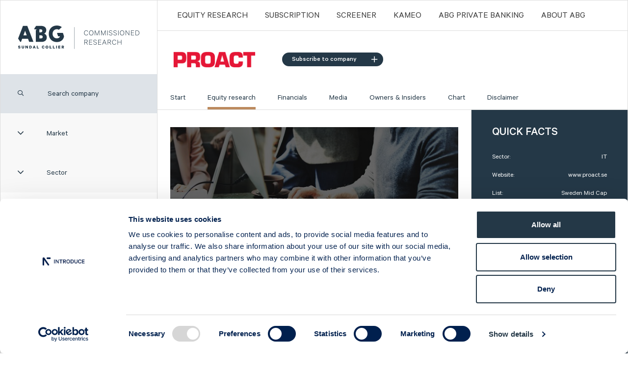

--- FILE ---
content_type: text/html; charset=utf-8
request_url: https://cr.abgsc.com/foretag/proact/Equity-research/2023/2/proact---impressive-execution-in-q4/
body_size: 7962
content:



<!DOCTYPE html>
<html prefix="og: http://ogp.me/ns#">
<head prefix="og: http://ogp.me/ns#">
    <script id="Cookiebot" src="https://consent.cookiebot.com/uc.js" data-cbid="9112099b-7029-43f4-89e8-888d878fdde0" data-blockingmode="auto" type="text/javascript"></script>
    <meta charset="utf-8">
    <meta http-equiv="X-UA-Compatible" content="IE=edge">
    <meta name="viewport" content="width=device-width, initial-scale=1, minimum-scale=1, maximum-scale=1">
    <meta name="keywords" />
    <meta name="description" />
    <meta property="og:title" content="ABG Sundal Collier - Proact - Impressive execution in Q4" />
    <meta property="og:type" content="website" />
    <meta property="og:url" content="https://cr.abgsc.com/foretag/proact/Equity-research/2023/2/proact---impressive-execution-in-q4" />
    <meta property="og:description" />
    <meta property="og:determiner" content="" />
    <meta property="og:locale" content="sv_SE" />
    <meta property="og:site_name" content="ABG Sundal Collier commissioned research" />

    <link rel="icon" href="/dist/img/favicons/favicon-32x32.png" sizes="32x32" />
    <link rel="icon" href="/dist/img/favicons/favicon-192x192.png" sizes="192x192" />
    <link rel="apple-touch-icon-precomposed" href="/dist/img/favicons/favicon-180x180.png" />
    <meta name="msapplication-TileImage" content="/dist/img/favicons/favicon-270x270.png" />

    <title>ABG Sundal Collier - Proact - Impressive execution in Q4</title>
    <link rel="canonical" href="https://cr.abgsc.com/foretag/proact/Equity-research/2023/2/proact---impressive-execution-in-q4" />
    <link rel="alternate" type="application/rss+xml" title="Alla artiklar" href="/rss" />
    
    <script src="/Static/Scripts/jquery-3.2.1.min.js"></script>
<script src="/Static/Scripts/jquery-ui.min.js"></script>
<script src="/dist/js/bootstrap-4.5.0-dist/bootstrap.min.js"></script>
<script src="/dist/js/select2.min.js"></script>
<script src="/dist/js/nouislider.min.js?v=1.0.1"></script>
<script src="/dist/js/simplebar.min.js"></script>
<script src="/dist/js/sticky-kit.min.js"></script>
<script src="/dist/js/stupidtable.min.js"></script>
<script src="/dist/js/wNumb.min.js"></script>
<script src="/Static/Scripts/jquery.colorbox-min.js"></script>
<script src="/dist/js/app.min.js?v7"></script>
<script src="/dist/js/highstock.min.js"></script>
<script src="https://kit.fontawesome.com/d4a3ac4187.js" crossorigin="anonymous"></script>

<link href="/dist/css/bootstrap-4.5.0/bootstrap.min.css" rel="stylesheet" />
<link href="/dist/css/select2.min.css" rel="stylesheet" />
<link href="/dist/css/nouislider.min.css" rel="stylesheet" />
<link href="/dist/css/simplebar.min.css" rel="stylesheet" async />
<link href="/dist/css/not-working-in-sass.min.css" rel="stylesheet" async />
<link rel='stylesheet' href='/dist/css/app.min.css?v12' type='text/css' media='screen' async />
<link href="/Static/fontawesome/css/fontawesome-all.min.css" rel="stylesheet" async />
<link href="/Static/fontawesome/css/fa-light.min.css" rel="stylesheet" async />
<link href="/Static/fontawesome/css/fa-regular.min.css" rel="stylesheet" async />
<link href="/Static/fontawesome/css/fa-solid.min.css" rel="stylesheet" async />


    <!--[if lt IE 9]>
        <script src="https://oss.maxcdn.com/html5shiv/3.7.2/html5shiv.min.js"></script>
        <script src="https://oss.maxcdn.com/respond/1.4.2/respond.min.js"></script>
    <![endif]-->

        <!-- Begin Inspectlet Embed Code -->
        <script type="text/javascript" id="inspectletjs">
            window.__insp = window.__insp || [];
            __insp.push(['wid', 1236116043]);
            (function () {
                function __ldinsp() {
                    var insp = document.createElement('script');
                    insp.type = 'text/javascript';
                    insp.async = true;
                    insp.id = "inspsync";
                    insp.src = ('https:' == document.location.protocol ? 'https' : 'http') + '://cdn.inspectlet.com/inspectlet.js';
                    var x = document.getElementsByTagName('script')[0];
                    x.parentNode.insertBefore(insp, x);
                }

                if (window.attachEvent) window.attachEvent('onload', __ldinsp);
                else window.addEventListener('load', __ldinsp, false);
            })();
        </script>
        <!-- End Inspectlet Embed Code -->
  
<script type="text/javascript">var appInsights=window.appInsights||function(config){function t(config){i[config]=function(){var t=arguments;i.queue.push(function(){i[config].apply(i,t)})}}var i={config:config},u=document,e=window,o="script",s="AuthenticatedUserContext",h="start",c="stop",l="Track",a=l+"Event",v=l+"Page",r,f;setTimeout(function(){var t=u.createElement(o);t.src=config.url||"https://js.monitor.azure.com/scripts/a/ai.0.js";u.getElementsByTagName(o)[0].parentNode.appendChild(t)});try{i.cookie=u.cookie}catch(y){}for(i.queue=[],r=["Event","Exception","Metric","PageView","Trace","Dependency"];r.length;)t("track"+r.pop());return t("set"+s),t("clear"+s),t(h+a),t(c+a),t(h+v),t(c+v),t("flush"),config.disableExceptionTracking||(r="onerror",t("_"+r),f=e[r],e[r]=function(config,t,u,e,o){var s=f&&f(config,t,u,e,o);return s!==!0&&i["_"+r](config,t,u,e,o),s}),i}({instrumentationKey:"3e4cee8c-8185-43c0-bfb6-4be2d19b6838",sdkExtension:"a"});window.appInsights=appInsights;appInsights.queue&&appInsights.queue.length===0&&appInsights.trackPageView();</script></head>
<body>



    


<div class="container-fluid">
    <div class="row main-row">
        

<div class="col-xl-3 leftmenu">

<section class="branding">
    <a href="/">
        <!-- [if lt IE 9]>

        <![endif] -->
        <!-- [if gt IE 9]> <!---->
        <img src="/dist/img/header-logo.svg" style="max-height:74px !important;" alt="" class="svg" />
        <!-- [if gt IE 9]> <!---->
    </a>
</section>

<div><div>

</div><div>

<section class="search_company">
    <label class="icon" for="search_company">
        <i class="far fa-search"></i>
    </label>
    <input type="search" id="search_company" class="text" placeholder="Search company" />
</section>
<!-- Filtrering checkbox dropdown -->
<section class="filter-market">
    <button class="show-filters grey-button show-more">
        <span class="icon">
            <i class="fal fa-angle-down"></i>
        </span>
        <span class="title">
            Market
        </span>
    </button>
    <ul class="market-list">

        <li class="checkbox">
            <input type="checkbox" name="market" value="Sweden Large Cap" id="large-cap" />
            <label for="large-cap">
                Sweden Large Cap
            </label>
        </li>

        <li class="checkbox">
            <input type="checkbox" name="market" value="Sweden Mid Cap" id="mid-cap" />
            <label for="mid-cap">
                Sweden Mid Cap
            </label>

        </li>
        <li class="checkbox">
            <input type="checkbox" name="market" value="Sweden Small Cap" id="small-cap" />
            <label for="small-cap">
                Sweden Small Cap
            </label>

        </li>
        <li class="checkbox">
            <input type="checkbox" name="market" value="Sweden First North" id="first-north" />
            <label for="first-north">
                Sweden First North
            </label>

        </li>
        <li class="checkbox">
            <input type="checkbox" name="market" value="Sweden Spotlight" id="spotlight" />
            <label for="spotlight">
                Sweden Spotlight
            </label>
        </li>
        <li class="checkbox">
            <input type="checkbox" name="market" value="Sweden NGM" id="ngm-nordic-mtf" />
            <label for="ngm-nordic-mtf">
                Sweden NGM
            </label>
        </li>
        <li class="checkbox">
            <input type="checkbox" name="market" value="Norway" id="ob-match" />
            <label for="ob-match">
                Norway
            </label>
        </li>
        <li class="checkbox">
            <input type="checkbox" name="market" value="Denmark" id="nasdaq-copenhagen" />
            <label for="nasdaq-copenhagen">
                Denmark
            </label>
        </li>
        <li class="checkbox">
            <input type="checkbox" name="market" value="Finland" id="large-cap-helsinki" />
            <label for="large-cap-helsinki">
                Finland
            </label>
        </li>
    </ul>
</section>
<section class="industries">
    <button class="show-industries grey-button show-more">
        <span class="icon">
            <i class="fal fa-angle-down"></i>
        </span>
        <span class="title">
            Sector
        </span>
    </button>

    <ul class="industry-list">
            <li class="checkbox">
                <input type="checkbox" name="industry" value="Capital Goods" id="Capital Goods" />
                <label for="Capital Goods">
                    Capital Goods
                </label>
            </li>
            <li class="checkbox">
                <input type="checkbox" name="industry" value="Chemicals" id="Chemicals" />
                <label for="Chemicals">
                    Chemicals
                </label>
            </li>
            <li class="checkbox">
                <input type="checkbox" name="industry" value="Constr. &amp; Real Estate" id="Constr. &amp; Real Estate" />
                <label for="Constr. &amp; Real Estate">
                    Constr. &amp; Real Estate
                </label>
            </li>
            <li class="checkbox">
                <input type="checkbox" name="industry" value="Consumer Goods" id="Consumer Goods" />
                <label for="Consumer Goods">
                    Consumer Goods
                </label>
            </li>
            <li class="checkbox">
                <input type="checkbox" name="industry" value="Financials" id="Financials" />
                <label for="Financials">
                    Financials
                </label>
            </li>
            <li class="checkbox">
                <input type="checkbox" name="industry" value="Food &amp; Beverages" id="Food &amp; Beverages" />
                <label for="Food &amp; Beverages">
                    Food &amp; Beverages
                </label>
            </li>
            <li class="checkbox">
                <input type="checkbox" name="industry" value="Healthcare" id="Healthcare" />
                <label for="Healthcare">
                    Healthcare
                </label>
            </li>
            <li class="checkbox">
                <input type="checkbox" name="industry" value="Investment Companies" id="Investment Companies" />
                <label for="Investment Companies">
                    Investment Companies
                </label>
            </li>
            <li class="checkbox">
                <input type="checkbox" name="industry" value="IT" id="IT" />
                <label for="IT">
                    IT
                </label>
            </li>
            <li class="checkbox">
                <input type="checkbox" name="industry" value="Metals &amp; Mining" id="Metals &amp; Mining" />
                <label for="Metals &amp; Mining">
                    Metals &amp; Mining
                </label>
            </li>
            <li class="checkbox">
                <input type="checkbox" name="industry" value="Oil &amp; Oil Services" id="Oil &amp; Oil Services" />
                <label for="Oil &amp; Oil Services">
                    Oil &amp; Oil Services
                </label>
            </li>
            <li class="checkbox">
                <input type="checkbox" name="industry" value="Online Gaming" id="Online Gaming" />
                <label for="Online Gaming">
                    Online Gaming
                </label>
            </li>
            <li class="checkbox">
                <input type="checkbox" name="industry" value="Pulp &amp; Paper" id="Pulp &amp; Paper" />
                <label for="Pulp &amp; Paper">
                    Pulp &amp; Paper
                </label>
            </li>
            <li class="checkbox">
                <input type="checkbox" name="industry" value="Renewable Energy" id="Renewable Energy" />
                <label for="Renewable Energy">
                    Renewable Energy
                </label>
            </li>
            <li class="checkbox">
                <input type="checkbox" name="industry" value="Retail" id="Retail" />
                <label for="Retail">
                    Retail
                </label>
            </li>
            <li class="checkbox">
                <input type="checkbox" name="industry" value="Services" id="Services" />
                <label for="Services">
                    Services
                </label>
            </li>
            <li class="checkbox">
                <input type="checkbox" name="industry" value="Telecom Equipment" id="Telecom Equipment" />
                <label for="Telecom Equipment">
                    Telecom Equipment
                </label>
            </li>
            <li class="checkbox">
                <input type="checkbox" name="industry" value="Telecom Operators" id="Telecom Operators" />
                <label for="Telecom Operators">
                    Telecom Operators
                </label>
            </li>
    </ul>
</section>
<section class="companies-container">

    <ul class="companies-list">
        <li id="noResult" style="display:none;"><a style="color:#243847;"> No company found </a></li>

                <li data-filterdata="Sweden Mid Cap,Capital Goods"><a href="/foretag/Alligo/start/" title="Alligo">Alligo</a></li>
                <li data-filterdata="Sweden Mid Cap,Pulp &amp; Paper"><a href="/foretag/arctic-paper/start/" title="Arctic Paper">Arctic Paper</a></li>
                <li data-filterdata="Sweden Small Cap,Healthcare"><a href="/foretag/ascelia-pharma/start/" title="Ascelia Pharma">Ascelia Pharma</a></li>
                <li data-filterdata="Sweden Small Cap,IT"><a href="/foretag/b3-consulting-group/start/" title="B3 Consulting Group">B3 Consulting Group</a></li>
                <li data-filterdata="Sweden First North,Telecom Operators"><a href="/foretag/bredband2/start/" title="Bredband2">Bredband2</a></li>
                <li data-filterdata="Sweden Mid Cap,Services"><a href="/foretag/bts-group/start/" title="BTS Group">BTS Group</a></li>
                <li data-filterdata="Sweden First North,Investment Companies"><a href="/foretag/byggmastaren/start/" title="Byggm&#228;staren">Byggm&#228;staren</a></li>
                <li data-filterdata="Sweden First North,IT"><a href="/foretag/careium/start/" title="Careium">Careium</a></li>
                <li data-filterdata="Sweden Mid Cap,Financials"><a href="/foretag/catella/start/" title="Catella">Catella</a></li>
                <li data-filterdata="Sweden Mid Cap,Capital Goods"><a href="/foretag/cavotec/start/" title="Cavotec">Cavotec</a></li>
                <li data-filterdata="Sweden First North,IT"><a href="/foretag/clavister/start/" title="Clavister">Clavister</a></li>
                <li data-filterdata="Sweden Mid Cap,Services"><a href="/foretag/coor/start/" title="Coor">Coor</a></li>
                <li data-filterdata="Sweden Small Cap,Capital Goods"><a href="/foretag/ctt-systems/start/" title="CTT Systems">CTT Systems</a></li>
                <li data-filterdata="Sweden Mid Cap,Constr. &amp; Real Estate"><a href="/foretag/eastnine/start/" title="Eastnine">Eastnine</a></li>
                <li data-filterdata="Sweden Mid Cap,Capital Goods"><a href="/foretag/eltel/start/" title="Eltel">Eltel</a></li>
                <li data-filterdata="Sweden First North,Retail"><a href="/foretag/embellence-group/start/" title="Embellence Group">Embellence Group</a></li>
                <li data-filterdata="Sweden First North,Capital Goods"><a href="/foretag/energy-save/start/" title="Energy Save">Energy Save</a></li>
                <li data-filterdata="Sweden Mid Cap,Renewable Energy"><a href="/foretag/eolus/start/" title="Eolus">Eolus</a></li>
                <li data-filterdata="Sweden Mid Cap,IT"><a href="/foretag/ework/start/" title="Ework Group">Ework Group</a></li>
                <li data-filterdata="Sweden Large Cap,Constr. &amp; Real Estate"><a href="/foretag/fastpartner/start/" title="Fastpartner">Fastpartner</a></li>
                <li data-filterdata="Sweden Mid Cap,Capital Goods"><a href="/foretag/ferronordic/start/" title="Ferronordic">Ferronordic</a></li>
                <li data-filterdata="Sweden Small Cap,IT"><a href="/foretag/formpipe/start/" title="Formpipe">Formpipe</a></li>
                <li data-filterdata="Sweden Mid Cap,IT"><a href="/foretag/g5-entertainment/start/" title="G5 Entertainment">G5 Entertainment</a></li>
                <li data-filterdata="Sweden First North,IT"><a href="/foretag/generic/start/" title="Generic">Generic</a></li>
                <li data-filterdata="Sweden Small Cap,Online Gaming"><a href="/foretag/gentoo-media/start/" title="Gentoo Media">Gentoo Media</a></li>
                <li data-filterdata="Sweden First North,Capital Goods"><a href="/foretag/impact_coatings/start/" title="Impact Coatings">Impact Coatings</a></li>
                <li data-filterdata="Sweden Small Cap,Services"><a href="/foretag/infrea/start/" title="Infrea">Infrea</a></li>
                <li data-filterdata="Sweden First North,Capital Goods"><a href="/foretag/inission/start/" title="Inission">Inission</a></li>
                <li data-filterdata="Sweden Mid Cap,IT"><a href="/foretag/invisio/start/" title="INVISIO">INVISIO</a></li>
                <li data-filterdata="Sweden Small Cap,Healthcare"><a href="/foretag/isofol-medical/start/" title="Isofol Medical">Isofol Medical</a></li>
                <li data-filterdata="Sweden First North,Chemicals"><a href="/foretag/i-tech/start/" title="I-tech">I-tech</a></li>
                <li data-filterdata="Norway,Services"><a href="/foretag/lumi-gruppen/start/" title="Lumi Gruppen">Lumi Gruppen</a></li>
                <li data-filterdata="Sweden Large Cap,Healthcare"><a href="/foretag/medicover/start/" title="Medicover">Medicover</a></li>
                <li data-filterdata="Sweden Mid Cap,Food &amp; Beverages"><a href="/foretag/midsona/start/" title="Midsona">Midsona</a></li>
                <li data-filterdata="Sweden First North,Chemicals"><a href="/foretag/nexam-chemical/start/" title="Nexam Chemical">Nexam Chemical</a></li>
                <li data-filterdata="Sweden Small Cap,Retail"><a href="/foretag/nilorn/start/" title="Nil&#246;rn">Nil&#246;rn</a></li>
                <li data-filterdata="Sweden Large Cap,Capital Goods"><a href="/foretag/nolato/start/" title="Nolato">Nolato</a></li>
                <li data-filterdata="Sweden First North,Constr. &amp; Real Estate"><a href="/foretag/nyab/start/" title="NYAB">NYAB</a></li>
                <li data-filterdata="Sweden First North,Services"><a href="/foretag/ogunsen/start/" title="Ogunsen">Ogunsen</a></li>
                <li data-filterdata="Sweden First North,Chemicals"><a href="/foretag/organoclick/start/" title="OrganoClick">OrganoClick</a></li>
                <li data-filterdata="Sweden First North,Healthcare"><a href="/foretag/ossdsign/start/" title="OssDsign">OssDsign</a></li>
                <li data-filterdata="Sweden Small Cap,Telecom Equipment"><a href="/foretag/ovzon/start/" title="Ovzon">Ovzon</a></li>
                <li data-filterdata="Norway,Oil &amp; Oil Services"><a href="/foretag/petrolia-noco/start/" title="Petrolia Noco">Petrolia Noco</a></li>
                <li data-filterdata="Sweden Small Cap,Services"><a href="/foretag/prevas/start/" title="Prevas">Prevas</a></li>
                <li data-filterdata="Sweden Mid Cap,IT" class="active current-company"><a href="/foretag/proact/start/" title="Proact">Proact</a></li>
                <li data-filterdata="Sweden First North,Services"><a href="/foretag/qben-infra/start/" title="Qben Infra">Qben Infra</a></li>
                <li data-filterdata="Sweden Small Cap,Capital Goods"><a href="/foretag/sintercast/start/" title="SinterCast">SinterCast</a></li>
                <li data-filterdata="Sweden First North,IT"><a href="/foretag/company-name/start/" title="Skolon">Skolon</a></li>
                <li data-filterdata="Sweden Mid Cap,Constr. &amp; Real Estate"><a href="/foretag/stenhus-fastigheter/start/" title="Stenhus Fastigheter">Stenhus Fastigheter</a></li>
                <li data-filterdata="Norway,IT"><a href="/foretag/StrongPoint/start/" title="StrongPoint">StrongPoint</a></li>
                <li data-filterdata="Sweden Small Cap,Services"><a href="/foretag/studsvik/start/" title="Studsvik">Studsvik</a></li>
                <li data-filterdata="Sweden Small Cap,Consumer Goods"><a href="/foretag/svedbergs/start/" title="Svedbergs Group">Svedbergs Group</a></li>
                <li data-filterdata="Sweden First North,Services"><a href="/foretag/tempest-security/start/" title="Tempest Security">Tempest Security</a></li>
                <li data-filterdata="Sweden Mid Cap,Metals &amp; Mining"><a href="/foretag/viscaria/start/" title="Viscaria">Viscaria</a></li>
                <li data-filterdata="Norway,IT"><a href="/foretag/xplora_technologies/start/" title="Xplora Technologies">Xplora Technologies</a></li>
    </ul>
</section>
<script type="text/javascript">
    // If mobile - hide market and sector on search
    if (/Android|webOS|iPhone|iPad|iPod|BlackBerry|IEMobile|Opera Mini/i.test(navigator.userAgent)) {
        $("#search_company").on("focus", function () {
            $(".filter-market").hide();
            $(".industries").hide();
        });
        $("#search_company").on("focusout", function () {
            $(".filter-market").show();
            $(".industries").show();
        });
    }
</script>
</div><div>


<section class="left-block d-none d-sm-block d-md-none d-lg-block ">
    <h2 class="h1">Press the button and be introduced to a new random company!</h2>
    <p class="readmore">
        <a class="btn-primary" href="/foretag/ferronordic/start/">
            Introduce me >
        </a>
    </p>
</section></div><div><section class="left-block d-none d-sm-block d-md-none d-lg-block ">
        <h2 class="h1">Social media</h2>
        <p><p style="vertical-align: 10px;"><a href="https://x.com/abgsc_cr"><img src="/globalassets/ikoner/twitter.svg" alt="facebook" width="49" height="49" /></a>&nbsp;&nbsp;&nbsp;Follow us on&nbsp;<a href="https://x.com/abgsc_cr" target="_blank" rel="noopener">Twitter</a></p></p>
</section>
</div></div></div>
<div class="col-xl-9 col-md-12 rightcol">



    <nav class="main-menu">

        <!-- LOGOTYP -->
        <section class="branding">
            <a href="/">
                <img src="/dist/img/header-logo-mobile.svg" alt="header-logo-mobile">
            </a>
        </section>

        <!-- SHOW TOP MENU MOBILE -->
        <button class="show-topmenu">
            <span class="closed">
                <i class="fas fa-bars"></i>
            </span>
            <span class="open">
                <i class="fal fa-times"></i>
            </span>
        </button>
        <ul>
                <li><a href="/Equity-Research/">Equity Research</a></li>
                <li><a href="/prenumeration/">Subscription</a></li>
                <li><a href="/screener/">Screener</a></li>
                <li><a href="/kameo/">Kameo</a></li>
                <li><a href="https://abgprivatebanking.se/?epslanguage=sv">ABG PRIVATE BANKING</a></li>
                <li><a href="/about-abg/">ABOUT ABG</a></li>
        </ul>
    </nav>
    <div class="show-leftmenu">
        Coverage
        <i class="far fa-angle-down pull-right"></i>
        <span id="search" class="far fa-search"></span>
    </div>



<h1 class="show-companymenu">
    <span class="companyName">Proact</span>
    <a href="#subscribe-popup" class="btn-secondary follow follow-btn subscribe subscribe-overwrite">
        <b class="far fa-plus follow-icon"></b> Follow
    </a>
    <i class="fal fa-angle-down"></i>
</h1>

<header class="company-header">
    <div class="logo">
        <img src="/globalassets/company-logos-push/proact.png" class="company-logo" style="max-height: 45px;max-width:250px;" />
        <a class="btn-secondary follow follow-btn" href="#subscribe-popup" id="desktop-follow-btn">
            Subscribe to company
            <i class="far fa-plus"></i>
        </a>
    </div>
    <nav>
        <ul>
                <li class=""><a href="/foretag/proact/start/">Start</a></li>

                        <li class="active"><a href="/foretag/proact/Equity-research/">Equity research</a></li>
                        <li class=""><a href="/foretag/proact/Financials/">Financials</a></li>
                        <li class=""><a href="/foretag/proact/Media/">Media</a></li>
                        <li class=""><a href="/foretag/proact/Owners-and-Insiders/">Owners &amp; Insiders</a></li>
                        <li class=""><a href="/foretag/proact/chart/">Chart</a></li>
                        <li class=""><a href="/foretag/proact/disclaimer/">Disclaimer</a></li>
        </ul>
    </nav>
</header>

<div style="display: none;">
    <div id="subscribe-popup" class="subscriptionForm" style="padding: 10px 20px; background: rgb(255, 255, 255) none repeat scroll 0% 0%;">
        <form>
            <h2 class="h1">Proact</h2>
            <input name="CompanyName" type="hidden" value="Proact" />
            <input name="CompanyIsin" type="hidden" value="SE0015961222" />

            <div class="form-group">
                <label for="email">E-mail:</label>
                <input name="Email" type="email" class="form-control" id="email">
            </div>

            <div class="checkbox-other popup custom">
                <input name="SubscribeReview" id="SubscribeReview" type="checkbox" value="">
                <label for="SubscribeReview">Equity Research</label>
            </div>
            <div class="checkbox-other popup custom">
                <input name="SubscribeInterview" id="SubscribeInterview" type="checkbox" value="">
                <label for="SubscribeInterview">Media</label>
            </div>
            <div class="form-footer">
                <a id="subscribe-btn" class="btn-secondary" href="#">Send subscription</a>
                <a id="close-subscribe-btn" class="btn-secondary" href="#">Close</a>
                <br />
                <br />
                <p id="popup-subscription-error-message"></p>
            </div>
        </form>
    </div>
</div>

<script>

    $( document ).ready(function() {
        $("#close-subscribe-btn,#cboxClose").click(function (e) {
            $.colorbox.close();
        });

        var $form = $("#subscribe-popup");

        var options = {
            inline: true,
            href: $form,
            transition: "none",
            width: '95%',
            maxWidth: '460px',
        };

        $(".follow-btn").colorbox({
            inline: true,
            href: $form,
            transition: "none",
            width: '95%',
            maxWidth: '460px',
        });

        $('#subscribe-popup form input#email').focusout(function () {
            if ($('#subscribe-popup form input#email').val() == "") {
                $("#subscribe-popup form input#email").css("border-color", "red");
                $("#subscribe-popup form input#email").attr("placeholder", 'Your email address is invalid');
                return;
            } else {
                $("#subscribe-popup form input#email").css("border-color", "#ccc");
                $("#subscribe-popup form input#email").attr("placeholder", "");
            }
        });

        $("#subscribe-btn").click(function (e) {
            e.preventDefault();
            $("#loader-img").addClass("hidden");
            if ($('#subscribe-popup form input#email').val() == "") {
                $("#subscribe-popup #popup-subscription-error-message").text('Your email address is invalid');
                $("#subscribe-popup #popup-subscription-error-message").css("color", "red");
                $.colorbox(options);
                return;
            }
            var str = $('#subscribe-popup form input:not([type="checkbox"])').serialize();
            var str1 = $("#subscribe-popup form input[type='checkbox']").map(function () { return this.name + "=" + this.checked; }).get().join("&");
            var sendSubscription = false;
            $("#subscribe-popup form input[type='checkbox']:checked").each(function () {
                sendSubscription = true;
            });

            if (!sendSubscription) {
                $("#subscribe-popup #popup-subscription-error-message").text('Please select your subscription preference');
                $("#subscribe-popup #popup-subscription-error-message").css("color", "red");
                $.colorbox(options);
                return;
            }

            if (str1 != "" && str != "") str += "&" + str1;
            else str += str1;
            var form = str;

            $.ajax({
                url: '/Subscription/SubscribeCompany',
                type: 'POST',
                dataType: 'json',
                data: form,
                success: function (data) {
                    $("#loader-img").addClass("hidden");
                    if (data) {
                        $("#subscribe-popup #popup-subscription-error-message").text(data.Message);
                        $("#subscribe-popup #popup-subscription-error-message").css("color", "green");
                        $.colorbox(options);
                        $("#subscribe-btn").attr("disabled", "disabled");
                    }
                },
                error: function (data) {
                    $("#loader-img").addClass("hidden");
                    $("#subscribe-popup #popup-subscription-error-message").text(data.Message);
                    $("#subscribe-popup #popup-subscription-error-message").css("color", "red");
                }

            });
        });
    });

    $("#close-subscribe-btn,#cboxClose").click(function (e) {
        $.colorbox.close();
    });



    var $form = $("#subscribe-popup");

    var options = {
        inline: true,
        href: $form,
        transition: "none",
        width: '95%',
        maxWidth: '460px',
    };

    $(".follow-btn").colorbox({
        inline: true,
        href: $form,
        transition: "none",
        width: '95%',
        maxWidth: '460px',
    });

    $('#subscribe-popup form input#email').focusout(function () {
        if ($('#subscribe-popup form input#email').val() == "") {
            $("#subscribe-popup form input#email").css("border-color", "red");
            $("#subscribe-popup form input#email").attr("placeholder", 'Your email address is invalid');
            return;
        } else {
            $("#subscribe-popup form input#email").css("border-color", "#ccc");
            $("#subscribe-popup form input#email").attr("placeholder", "");
        }
    });

    $("#subscribe-btn").click(function (e) {
        e.preventDefault();
        $("#loader-img").addClass("hidden");
        if ($('#subscribe-popup form input#email').val() == "") {
            $("#subscribe-popup #popup-subscription-error-message").text('Your email address is invalid');
            $("#subscribe-popup #popup-subscription-error-message").css("color", "red");
            $.colorbox(options);
            return;
        }
        var str = $('#subscribe-popup form input:not([type="checkbox"])').serialize();
        var str1 = $("#subscribe-popup form input[type='checkbox']").map(function () { return this.name + "=" + this.checked; }).get().join("&");
        var sendSubscription = false;
        $("#subscribe-popup form input[type='checkbox']:checked").each(function () {
            sendSubscription = true;
        });

        if (!sendSubscription) {
            $("#subscribe-popup #popup-subscription-error-message").text('Please select your subscription preference');
            $("#subscribe-popup #popup-subscription-error-message").css("color", "red");
            $.colorbox(options);
            return;
        }

        if (str1 != "" && str != "") str += "&" + str1;
        else str += str1;
        var form = str;

        $.ajax({
            url: '/Subscription/SubscribeCompany',
            type: 'POST',
            dataType: 'json',
            data: form,
            success: function (data) {
                $("#loader-img").addClass("hidden");
                if (data) {
                    $("#subscribe-popup #popup-subscription-error-message").text(data.Message);
                    $("#subscribe-popup #popup-subscription-error-message").css("color", "green");
                    $.colorbox(options);
                    $("#subscribe-btn").attr("disabled", "disabled");
                }
            },
            error: function (data) {
                $("#loader-img").addClass("hidden");
                $("#subscribe-popup #popup-subscription-error-message").text(data.Message);
                $("#subscribe-popup #popup-subscription-error-message").css("color", "red");
            }

        });
    });

</script>
    <div class="row">
        <div class="col-md-7 col-lg-8 maincontent">
            


<div id="more-item-data"></div>     
<p class="showmore">
    <a id="more-items" class="btn-primary" href="#">
        Show more
    </a>
</p>
<div class="ajax-loader"></div>


<script>
  var pages = 1;
    $(function () {
        $("#more-items").click(function (e) {
            e.preventDefault();
            showLoader();
            $("#more-item-data").load("/foretag/proact/Equity-research/2023/2/proact---impressive-execution-in-q4/GetList/", { pages: ++pages, companyId: 981, pageId: 163625 }, function () {
                hideLoader();
                checkAndHideShowMore();
            });
        });

        $("#more-item-data").load("/foretag/proact/Equity-research/2023/2/proact---impressive-execution-in-q4/GetList/", { pages: 1, companyId: 981, pageId: 163625 }, function () {
            hideLoader();
            checkAndHideShowMore();
        });
    });

</script>




        </div>

        <aside class="col-md-5 col-lg-4 sidebar">


<section class="quick-facts">
    <h2 class="h1 white">QUICK FACTS</h2>
    <dl>
        <dt>Sector:</dt>
        <dd>IT</dd>
        <dt>Website:</dt>
        <dd><a href="http://www.proact.se" target="_blank">www.proact.se</a></dd>
        <dt>List:</dt>
        <dd>Sweden Mid Cap</dd>
        <dt>Market Cap:</dt>
        <dd>3 046,0 SEKm</dd>
        <dt>Ticker:</dt>
        <dd>PACT</dd>
        <dt>Next Event:</dt>
        <dd>Q4 Report 11 Feb 2026</dd>
    </dl>
    <footer class="share-price">

        <h2 class="h1 white">Share price (yesterday)</h2>
        <dl>
            <span>
                <dt>Last closing price:</dt>
                <dd> 112,40</dd>
            </span>
            <span>
                <dt>Change:</dt>
                <dd>- 1,40%</dd>
            </span>
        </dl>
    </footer>
</section>






<div><div>
<link rel="stylesheet" href="/Static/Css/jquery-ui.min.css">
<link rel="stylesheet" href="/Static/Css/jquery-ui.theme.css?v2">


<style>

    .performance {
        padding: 0px;
        margin: 0px;
    }

        .performance h2 {
            margin: 0 -15px;
            padding: 0 42px;
            padding-top: 35px;
        }

    .absolute {
        font-weight: normal;
        font-size: 15px;
        color: #636363;
        line-height: 15px;
    }

    td.absolute-item {
        text-align: right !important;
        padding: 7px;
        min-width: 33px;
        max-width: 33px;
    }
</style>






</div><div>
    <section class="latest-articles ">
        <h2 class="h1">Latest articles</h2>
        <ul>
                    <li>
                        <a title="New company at ABGSC - Isofol Medical" href="/artiklar/2026/01/new-company-at-abgsc-Isofol-Medical/">New company at ABGSC - Isofol Medical</a><br>
                        <span class="date">15 Jan 2026 / Article</span>
                    </li>
                    <li>
                        <a title="Proact IT Group - Company presentation with CEO Magnus L&#246;nn" href="/foretag/proact/Media/2025/12/Proact-IT-Group-company-presentation-with-ceo-magnus-lonn/">Proact IT Group - Company presentation with CEO Magnus L&#246;nn</a><br>
                        <span class="date">11 Dec 2025 / Media</span>
                    </li>
                    <li>
                        <a title="ABGSC Investor Days 3-4 Dec (links to livestream)" href="/artiklar/2025/112/abgsc-investor-days-3-4-December/">ABGSC Investor Days 3-4 Dec (links to livestream)</a><br>
                        <span class="date">4 Dec 2025 / Article</span>
                    </li>
                    <li>
                        <a title="Proact - Dell and NetApp shares up slightly on reports" href="/foretag/proact/Equity-research/2025/11/proact---dell-and-netapp-shares-up-slightly-on-reports/">Proact - Dell and NetApp shares up slightly on reports</a><br>
                        <span class="date">26 Nov 2025 / Analys</span>
                    </li>
                    <li>
                        <a title="New company at ABGSC - Alligo" href="/artiklar/2025/11/new-company-at-abgsc-alligo/">New company at ABGSC - Alligo</a><br>
                        <span class="date">3 Nov 2025 / Article</span>
                    </li>
        </ul>
    </section>

</div></div>
        </aside>
    </div>
</div>


    </div>
    <footer class="site-footer">
        <section class="upper-footer">
            <div class="row justify-content-center align-items-center">
                <div class="col-md-8 footer-content">
                    <img src="/dist/img/footer-logo.svg">
                    <p><span>Copyright © 2026 – ABG Sundal Collier</span> <span>Regeringsgatan 25</span> <span>111 53 Stockholm</span> <span>Tel: 08 - 566 286 00</span></p>
                </div>
                
                    <div style="display: flex; flex-direction: column" class="col-12 col-md-2">

                            <a class="btn-link" style="color: #ffffff; font-size: 16px;text-decoration: underline;text-underline-offset: 4px;" href="/privacy-policy/">Privacy policy</a>

                    </div>
            </div>
        </section>
    </footer>
</div>



    <script src="https://static.getclicky.com/112613.js" async></script>
    <script src="/dist/js/custom-episerverforms.min.js?v=3" async></script>
    
</body>
</html>


--- FILE ---
content_type: text/html; charset=utf-8
request_url: https://cr.abgsc.com/foretag/proact/Equity-research/2023/2/proact---impressive-execution-in-q4/GetList/
body_size: 3237
content:


<style type="text/css">

    @media only screen and (max-width : 1025px) {
        .analysis-embedded-container {
            display: none;
        }
    }
</style>

    <section class="company-equityresearch">





        <figure class="topimage img-center analysis-img">
            <div class="image-wrapper">
                <img src="/contentassets/1db4428e4aee4e968448d0b1e2b0e259/randomimages/proact-2.jpg" alt="Proact - Impressive execution in Q4" />
                <div class="analysis-img-content">
                    <p>Proact - Impressive execution in Q4</p>
                    <p>9 February 2023 Proact Fast comment</p>
                </div>
            </div>
        </figure>

        <h1>Proact - Impressive execution in Q4</h1>
        <p class="meta">
            <span class="date">
                <img src="/dist/img/clock.svg">
                9 February 2023
            </span>
            <span class="name">
                Proact
            </span>
            <span class="type">
                <img src="/dist/img/file.svg">
                Fast comment
            </span>
        </p>

        <p class="read-report">
            <a class="btn-secondary" href="https://cr.abgsc.com/contentassets/7a933506ee954505a63a09310e091028/pdf/impressive-execution-in-q4.pdf" target="_blank">
                Read full report (PDF)
            </a>
        </p>

        <article class="company-analysis-text">
            <p>
                <a id="bm-comp-f5315948-1847-4bf2-a4ad-67cf19593129" name="bm-comp-f5315948-1847-4bf2-a4ad-67cf19593129" class="BMCustomAnchor"></a><table><tr><td bm-component-id="f5315948-1847-4bf2-a4ad-67cf19593129" style="vertical-align: top; width:100.000000%;"><ul><li>40% org growth (ABGSCe 18%), adj. EBITA +37% vs cons</li><li>Fourth consecutive organic growth quarter</li><li>Cons estimates up 5-10%, share at 8.5x 2023e EV/EBITA</li></ul></td></tr></table><a id="bm-comp-5edd4d7f-80bb-429e-871b-c123ddb92f46" name="bm-comp-5edd4d7f-80bb-429e-871b-c123ddb92f46" class="BMCustomAnchor"></a><table><tr><td bm-component-id="5edd4d7f-80bb-429e-871b-c123ddb92f46" style="vertical-align: top; width:100.000000%;"><h3 class="bm-h3"><strong>Q4 details</strong></h3><p>Sales SEK 1,440m (23% vs ABG 1,168m), Adj. EBITA 102m (37% vs ABG 74m), Adj. EBITA margin 7.1% (ABG 6.4%). Organic sales growth 40% (vs ABG 18%), of which system sales grew 65% organically and service 8%.</p><h3 class="bm-h3">Demand holds up well and supply chain improved</h3><p>Proact gained from strong deliveries due to eased supply chains and a large order book that drove the sales beat, especially in system sales. We estimate that the SEK ~200m boosted order book has now been delivered. Nordics did best in the quarter, UK and Germany solid performance as well, and the company remains confident about 2023. Good cash flow and raised DPS y-o-y in the report as well. There is still some way to go to reach the EBITA margin target of 8%, which the company reiterates. However, it revises its ROCE target from 25% to 20% to better align with the acquisition strategy. We find this relatively neutral.</p><h3 class="bm-h3">Consensus estimates up 5-10%</h3><p>We estimate consensus to raise estimates by 5-10% based on the strong growth and better margin than expected, and share to perform particularly well today. Conf call at CET 10.00.</p></td></tr></table><a id="bm-comp-5b1c8dd7-9f2c-4ec5-9ac2-13b102933819" name="bm-comp-5b1c8dd7-9f2c-4ec5-9ac2-13b102933819" class="BMCustomAnchor"></a><table><tr><td bm-component-id="5b1c8dd7-9f2c-4ec5-9ac2-13b102933819" style="vertical-align: top; width:100.000000%;"><table id="bm-img-77fdd983-4a5b-4713-80ea-093e065e127a" class="bm-img-table xslt-img-empty xslt-img-include"><tr><td class="xslt-img-caption">Deviation</td></tr><tr><td><img bm-img-encrypt="77fdd983-4a5b-4713-80ea-093e065e127a" bm-img-original-width="369" bm-img-svg="image:image_upload/67828_250a72fb-7544-4067-b05a-8029a4c01c94.svg" bm-img-width-hint="50.83%" id="bm-id-77fdd983-4a5b-4713-80ea-093e065e127a" src="https://abgsc.bluematrix.com/images/image_upload/67828_250a72fb-7544-4067-b05a-8029a4c01c94_369.png" svg="/nas/web/clients/abgsc/images/image_upload/67828_250a72fb-7544-4067-b05a-8029a4c01c94.svg" width="369" alt="" title="" /></td></tr><tr><td class="xslt-img-source">Source: ABG Sundal Collier, company data</td></tr></table></td></tr></table>
            </p>
        </article>
        <article class="analysis-embedded-container">
            <iframe class="analysis-embedded" src="https://cr.abgsc.com/contentassets/7a933506ee954505a63a09310e091028/pdf/impressive-execution-in-q4.pdf" allowfullscreen></iframe>
            <p>
                <a class="btn-secondary" href="/contentassets/7a933506ee954505a63a09310e091028/pdf/impressive-execution-in-q4.pdf" target="_blank">
                    Show in new window
                </a>
            </p>
        </article>

    </section>
<section class="latest-news company-news-equity">


        <div class="filtering-options-container">
            <select id="filtering-company-research" style="min-width:150px;">
                <option class="reason" value="">Select Research Type...</option>
                        <option value="Post-results comment">Post-results comment</option>
                        <option value="Company Fast Comment">Company Fast Comment</option>
                        <option value="Preview of results">Preview of results</option>
                        <option value="Esg Report">Esg Report</option>
                        <option value="Estimate changes">Estimate changes</option>
                        <option value="Fast comment">Fast comment</option>
            </select>
        </div>
    <script>

        app.companyFunctions.select2();

        var url = '/CompanyAnalysis/GetList';
        $("#filtering-company-research").on("change", function (e) {
            e.preventDefault();
            showLoader();
            var selectedReason = $(this).val();
            if (!selectedReason || selectedReason === 'All')
                selectedReason = '';
          pages = 0;
          $('#more-item-data').load(url, {
              pages: ++pages, companyId: 981, reason: selectedReason, currentPageId: 163625 }, function () {
                  hideLoader();
                  checkAndHideShowMore();
                });
        });
    </script>

        <article class="news-item">
            <div class="row">
                <figure class="news-image">
                    <a href="#">
                        <img src="/link/d709a182fb444b22ae109c8c540066f2.png">
                    </a>
                </figure>
                <div class="col-md-9">
                    <h4><a href="/foretag/proact/Equity-research/2025/11/proact---dell-and-netapp-shares-up-slightly-on-reports/">Proact - Dell and NetApp shares up slightly on reports</a></h4>
                    <p>
                    </p>
                    <footer class="news-meta">
                        <span class="date">
                            <img src="/dist/img/clock.svg">
                            26 November 2025
                        </span>
                        <span class="company">
                            <img src="/dist/img/company.svg">
                            Proact
                        </span>
                        <span class="type">
                            <img src="/dist/img/file.svg">
                            Fast comment
                        </span>
                    </footer>
                </div>
            </div>
        </article>
        <article class="news-item">
            <div class="row">
                <figure class="news-image">
                    <a href="#">
                        <img src="/link/d709a182fb444b22ae109c8c540066f2.png">
                    </a>
                </figure>
                <div class="col-md-9">
                    <h4><a href="/foretag/proact/Equity-research/2025/10/proact---much-to-like/">Proact - Much to like</a></h4>
                    <p>
                    </p>
                    <footer class="news-meta">
                        <span class="date">
                            <img src="/dist/img/clock.svg">
                            24 October 2025
                        </span>
                        <span class="company">
                            <img src="/dist/img/company.svg">
                            Proact
                        </span>
                        <span class="type">
                            <img src="/dist/img/file.svg">
                            Post-results comment
                        </span>
                    </footer>
                </div>
            </div>
        </article>
        <article class="news-item">
            <div class="row">
                <figure class="news-image">
                    <a href="#">
                        <img src="/link/d709a182fb444b22ae109c8c540066f2.png">
                    </a>
                </figure>
                <div class="col-md-9">
                    <h4><a href="/foretag/proact/Equity-research/2025/10/proact---18-adj.-ebita-beat-in-q3/">Proact - 18% adj. EBITA beat in Q3</a></h4>
                    <p>
                    </p>
                    <footer class="news-meta">
                        <span class="date">
                            <img src="/dist/img/clock.svg">
                            24 October 2025
                        </span>
                        <span class="company">
                            <img src="/dist/img/company.svg">
                            Proact
                        </span>
                        <span class="type">
                            <img src="/dist/img/file.svg">
                            Fast comment
                        </span>
                    </footer>
                </div>
            </div>
        </article>
        <article class="news-item">
            <div class="row">
                <figure class="news-image">
                    <a href="#">
                        <img src="/link/d709a182fb444b22ae109c8c540066f2.png">
                    </a>
                </figure>
                <div class="col-md-9">
                    <h4><a href="/foretag/proact/Equity-research/2025/10/proact---expanding-the-danish-presence/">Proact - Expanding the Danish presence</a></h4>
                    <p>
                    </p>
                    <footer class="news-meta">
                        <span class="date">
                            <img src="/dist/img/clock.svg">
                            21 October 2025
                        </span>
                        <span class="company">
                            <img src="/dist/img/company.svg">
                            Proact
                        </span>
                        <span class="type">
                            <img src="/dist/img/file.svg">
                            Fast comment
                        </span>
                    </footer>
                </div>
            </div>
        </article>
        <article class="news-item">
            <div class="row">
                <figure class="news-image">
                    <a href="#">
                        <img src="/link/d709a182fb444b22ae109c8c540066f2.png">
                    </a>
                </figure>
                <div class="col-md-9">
                    <h4><a href="/foretag/proact/Equity-research/2025/8/proact---german-market-continues-to-be-challenging/">Proact - German market continues to be challenging</a></h4>
                    <p>
                    </p>
                    <footer class="news-meta">
                        <span class="date">
                            <img src="/dist/img/clock.svg">
                            1 August 2025
                        </span>
                        <span class="company">
                            <img src="/dist/img/company.svg">
                            Proact
                        </span>
                        <span class="type">
                            <img src="/dist/img/file.svg">
                            Fast comment
                        </span>
                    </footer>
                </div>
            </div>
        </article>
        <article class="news-item">
            <div class="row">
                <figure class="news-image">
                    <a href="#">
                        <img src="/link/d709a182fb444b22ae109c8c540066f2.png">
                    </a>
                </figure>
                <div class="col-md-9">
                    <h4><a href="/foretag/proact/Equity-research/2025/7/proact---focus-on-internal-improvements/">Proact - Focus on internal improvements</a></h4>
                    <p>
                    </p>
                    <footer class="news-meta">
                        <span class="date">
                            <img src="/dist/img/clock.svg">
                            14 July 2025
                        </span>
                        <span class="company">
                            <img src="/dist/img/company.svg">
                            Proact
                        </span>
                        <span class="type">
                            <img src="/dist/img/file.svg">
                            Post-results comment
                        </span>
                    </footer>
                </div>
            </div>
        </article>
        <article class="news-item">
            <div class="row">
                <figure class="news-image">
                    <a href="#">
                        <img src="/link/d709a182fb444b22ae109c8c540066f2.png">
                    </a>
                </figure>
                <div class="col-md-9">
                    <h4><a href="/foretag/proact/Equity-research/2025/7/proact---somewhat-more-restructuring-than-expected/">Proact - Somewhat more restructuring than expected</a></h4>
                    <p>
                    </p>
                    <footer class="news-meta">
                        <span class="date">
                            <img src="/dist/img/clock.svg">
                            14 July 2025
                        </span>
                        <span class="company">
                            <img src="/dist/img/company.svg">
                            Proact
                        </span>
                        <span class="type">
                            <img src="/dist/img/file.svg">
                            Fast comment
                        </span>
                    </footer>
                </div>
            </div>
        </article>
        <article class="news-item">
            <div class="row">
                <figure class="news-image">
                    <a href="#">
                        <img src="/link/d709a182fb444b22ae109c8c540066f2.png">
                    </a>
                </figure>
                <div class="col-md-9">
                    <h4><a href="/foretag/proact/Equity-research/2025/6/proact---short-term-headwinds/">Proact - Short-term headwinds</a></h4>
                    <p>
                    </p>
                    <footer class="news-meta">
                        <span class="date">
                            <img src="/dist/img/clock.svg">
                            23 June 2025
                        </span>
                        <span class="company">
                            <img src="/dist/img/company.svg">
                            Proact
                        </span>
                        <span class="type">
                            <img src="/dist/img/file.svg">
                            Preview of results
                        </span>
                    </footer>
                </div>
            </div>
        </article>
        <article class="news-item">
            <div class="row">
                <figure class="news-image">
                    <a href="#">
                        <img src="/link/d709a182fb444b22ae109c8c540066f2.png">
                    </a>
                </figure>
                <div class="col-md-9">
                    <h4><a href="/foretag/proact/Equity-research/2025/5/proact---q1-beat-but-soft-near-term-outlook/">Proact - Q1 beat but soft near-term outlook</a></h4>
                    <p>
                    </p>
                    <footer class="news-meta">
                        <span class="date">
                            <img src="/dist/img/clock.svg">
                            7 May 2025
                        </span>
                        <span class="company">
                            <img src="/dist/img/company.svg">
                            Proact
                        </span>
                        <span class="type">
                            <img src="/dist/img/file.svg">
                            Post-results comment
                        </span>
                    </footer>
                </div>
            </div>
        </article>
        <article class="news-item">
            <div class="row">
                <figure class="news-image">
                    <a href="#">
                        <img src="/link/d709a182fb444b22ae109c8c540066f2.png">
                    </a>
                </figure>
                <div class="col-md-9">
                    <h4><a href="/foretag/proact/Equity-research/2025/5/proact---meeting-with-the-new-ceo/">Proact - Meeting with the new CEO</a></h4>
                    <p>
                    </p>
                    <footer class="news-meta">
                        <span class="date">
                            <img src="/dist/img/clock.svg">
                            7 May 2025
                        </span>
                        <span class="company">
                            <img src="/dist/img/company.svg">
                            Proact
                        </span>
                        <span class="type">
                            <img src="/dist/img/file.svg">
                            Fast comment
                        </span>
                    </footer>
                </div>
            </div>
        </article>
        <article class="news-item">
            <div class="row">
                <figure class="news-image">
                    <a href="#">
                        <img src="/link/d709a182fb444b22ae109c8c540066f2.png">
                    </a>
                </figure>
                <div class="col-md-9">
                    <h4><a href="/foretag/proact/Equity-research/2025/5/proact---q1-better-than-expected-but-some-soft-kpis/">Proact - Q1 better than expected but some soft KPI&#39;s</a></h4>
                    <p>
                    </p>
                    <footer class="news-meta">
                        <span class="date">
                            <img src="/dist/img/clock.svg">
                            6 May 2025
                        </span>
                        <span class="company">
                            <img src="/dist/img/company.svg">
                            Proact
                        </span>
                        <span class="type">
                            <img src="/dist/img/file.svg">
                            Fast comment
                        </span>
                    </footer>
                </div>
            </div>
        </article>



</section>

<style>
    .img-center {
        text-align: center;
        margin-bottom: 25px;
    }

        .img-center.analysis-img {
            position: relative;
        }

            .img-center.analysis-img img {
                width: 100%;
            }

            .img-center.analysis-img .image-wrapper {
                position: relative;
            }

                .img-center.analysis-img .image-wrapper::after {
                    position: absolute;
                    top: 0;
                    right: 0;
                    bottom: 0;
                    left: 0;
                    z-index: 10;
                    color: #FFF;
                    display: block;
                    content: '';
                    background: rgba(0,0,0,.5);
                }

    .analysis-img-content {
        position: absolute;
        bottom: 15px;
        left: 15px;
        text-align: left;
        z-index: 11;
    }

        .analysis-img-content p {
            color: #fff;
            margin-bottom: 8px !important;
        }
</style>

<script>

    fontsize = function () {
        var fontSize = $(".image-wrapper").width() * 0.033;
        $(".analysis-img-content").css('font-size', fontSize);
        $(".analysis-img-content").css('line-height', fontSize + 'px');
    };
    $(document).ready(fontsize);
    $(window).resize(fontsize);

    $(function () {
        $("img.colorbox").on('click', function () {
            var imgLink = $(this).attr('src');
            $.colorbox({ href: imgLink });
        });
    });

</script>


--- FILE ---
content_type: text/css
request_url: https://cr.abgsc.com/Static/Css/jquery-ui.theme.css?v2
body_size: -123
content:
.ui-state-active {
  color: rgb(28, 148, 196);
  border: 1px solid #bd1b2d !important;
	font-weight: normal;
}

.ui-state-hover, .ui-state-focus {
  color: rgb(28, 148, 196);
  font-weight: normal;
}

.ui-widget {
  font-family: sans-serif;
  font-size: 12px;
}

.ui-button-text-only .ui-button-text {
  padding: 5px 9px;
}

.ui-state-default, .ui-widget-content .ui-state-default, .ui-widget-header .ui-state-default {
  font-weight: normal;
  border: 1px solid #ccc;
  background: #f6f6f6;
  color: #666;
}

--- FILE ---
content_type: image/svg+xml
request_url: https://cr.abgsc.com/globalassets/ikoner/twitter.svg
body_size: 345
content:
<?xml version="1.0" encoding="utf-8"?>
<!-- Generator: Adobe Illustrator 19.2.1, SVG Export Plug-In . SVG Version: 6.00 Build 0)  -->
<svg version="1.1" xmlns="http://www.w3.org/2000/svg" xmlns:xlink="http://www.w3.org/1999/xlink" x="0px" y="0px"
	 viewBox="0 0 40 40" style="enable-background:new 0 0 40 40;" xml:space="preserve">
<style type="text/css">
	.st0{fill:#55ACEE;}
	.st1{fill:#FFFFFF;}
</style>
<g id="Layer_1">
	<path class="st0" d="M34,40H6c-3.3,0-6-2.7-6-6V6c0-3.3,2.7-6,6-6h28c3.3,0,6,2.7,6,6v28C40,37.3,37.3,40,34,40z"/>
</g>
<g id="Layer_2">
	<path class="st1" d="M30.4,13.6c-0.8,0.3-1.6,0.6-2.4,0.7c0.9-0.5,1.6-1.4,1.9-2.3c-0.8,0.5-1.7,0.8-2.7,1
		c-0.8-0.8-1.9-1.3-3.1-1.3c-2.4,0-4.3,1.9-4.3,4.2c0,0.3,0,0.7,0.1,1c-3.5-0.2-6.7-1.9-8.8-4.4c-0.4,0.6-0.6,1.4-0.6,2.1
		c0,1.5,0.8,2.8,1.9,3.5c-0.7,0-1.4-0.2-1.9-0.5c0,0,0,0,0,0.1c0,2.1,1.5,3.8,3.4,4.2c-0.4,0.1-0.7,0.1-1.1,0.1
		c-0.3,0-0.5,0-0.8-0.1c0.5,1.7,2.1,2.9,4,2.9c-1.5,1.1-3.3,1.8-5.3,1.8c-0.3,0-0.7,0-1-0.1c1.9,1.2,4.1,1.9,6.5,1.9
		c7.8,0,12.1-6.5,12.1-12.1c0-0.2,0-0.4,0-0.5C29.1,15.2,29.8,14.4,30.4,13.6L30.4,13.6z"/>
</g>
</svg>


--- FILE ---
content_type: image/svg+xml
request_url: https://cr.abgsc.com/dist/img/company.svg
body_size: -20
content:
<svg version="1.1" id="Layer_2" xmlns="http://www.w3.org/2000/svg" x="0" y="0" viewBox="0 0 14.8 15.7" xml:space="preserve"><style>.st1{fill:#727373}</style><path d="M5.6 5.2v9.4h3.5V1H5.6v4.2zm2.3 8.7h-1V12h1v1.9zm.4-3.4H6.5v-1h1.9v1zm0-1.9H6.5v-1h1.9v1zm0-3.9H6.5v-1h1.9v1zM6.5 1.8h1.9v1H6.5v-1zm-.1 3.9h1.9v1H6.4v-1zm3.8 9h3.6V8.4h-3.6v6.3zm2.7-.7H11v-1h1.9v1zm-1.8-4.9H13v1h-1.9v-1zm1.8 1.9v1H11v-1h1.9zM1 6.3v8.4h3.5V6.3H1zm.9.7h1.9v1H1.9V7zm0 3.8h1.9v1H1.9v-1zm1.8 2.9H1.9v-1h1.9v1zm0-3.8H1.9v-1h1.9v1z" fill="none"/><path class="st1" d="M10.2 7.4V0H4.6v5.2H0v10.5h14.8V7.4h-4.6zM1 14.7V6.3h3.5v8.4H1zm8.2 0H5.6V1h3.5v13.7zm4.6 0h-3.6V8.4h3.6v6.3z"/><path class="st1" d="M6.5 1.8h1.9v1H6.5zm0 1.9h1.9v1H6.5zm-.1 2h1.9v1H6.4zm.1 1.9h1.9v1H6.5zm0 1.9h1.9v1H6.5zm.4 2.6h1V14h-1zM1.9 7h1.9v1H1.9zm0 1.9h1.9v1H1.9zm0 1.9h1.9v1H1.9zm0 1.8h1.9v1H1.9zm9.2-3.5H13v1h-1.9zm0 1.9H13v1h-1.9zm0 1.9H13v1h-1.9z"/></svg>